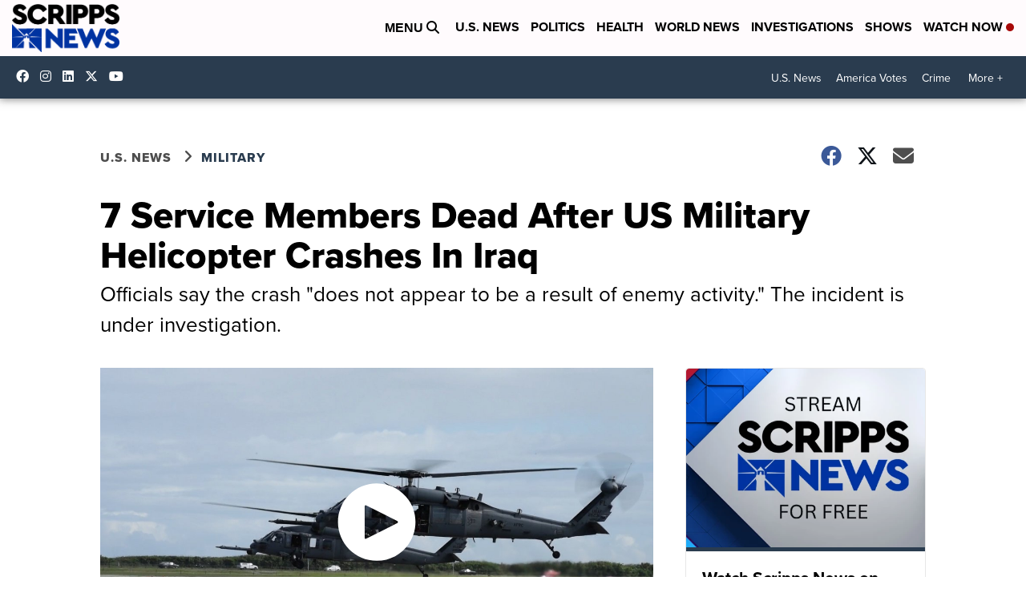

--- FILE ---
content_type: application/javascript; charset=utf-8
request_url: https://fundingchoicesmessages.google.com/f/AGSKWxXJpnDFGnhb3BUlLv73X1Qjefw1QK3gluj3HTpwjbrL84i6nFogGk6gpWccfFgwJOd_vuvxzAqr1S6IrJkRWHf66M1qpaVk1ekW-kyICMzNVnfXcej1R636IM_2kRIOIwdVAp8XOWzfE_f4EJgPg1DAUx1Dn1sfoS3D9TWQHjc631UdNSmIO_vcZ1wi/_/advertbox./adbotleft./adv5./banner728x90_/tikilink?
body_size: -1292
content:
window['7e631b3f-726c-4be3-b721-f52941f92bde'] = true;